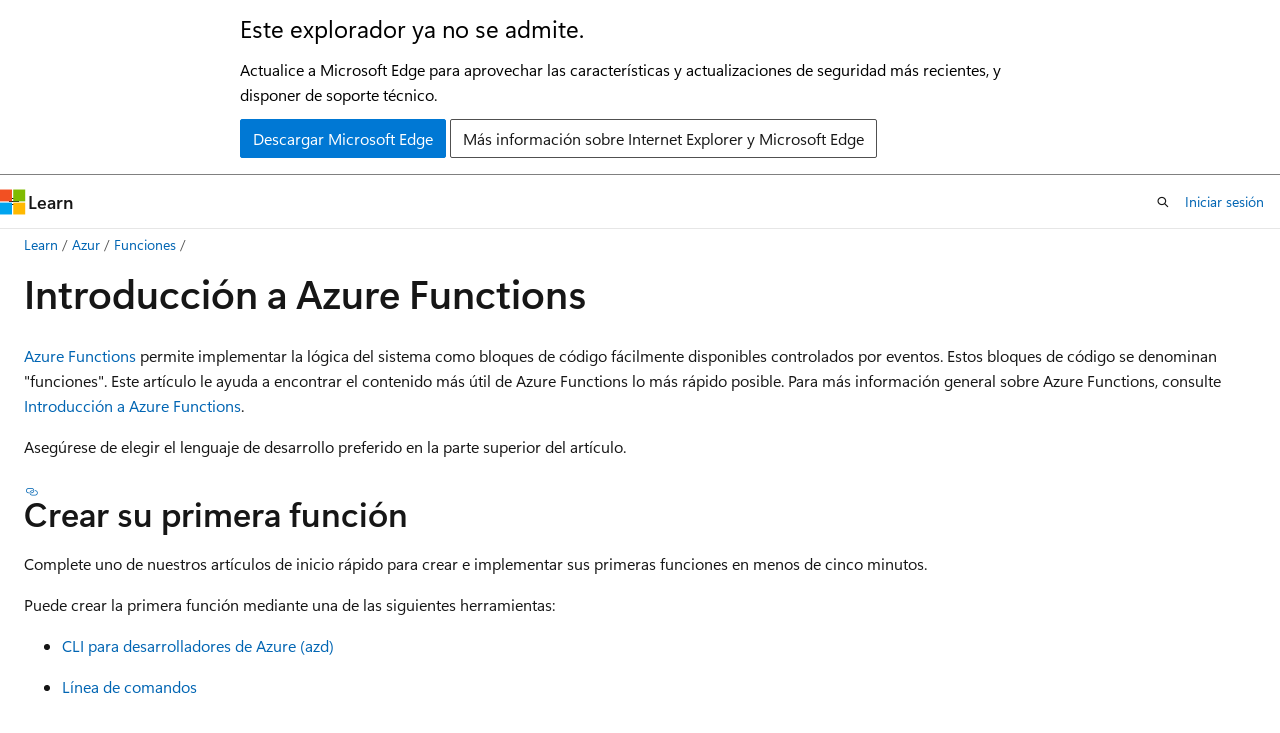

--- FILE ---
content_type: text/html
request_url: https://learn.microsoft.com/es-es/azure/azure-functions/functions-get-started?WT.mc_id=servsept_devto-blog-gllemos
body_size: 58626
content:
 <!DOCTYPE html>
		<html
			class="layout layout-holy-grail   show-table-of-contents conceptual show-breadcrumb default-focus"
			lang="es-es"
			dir="ltr"
			data-authenticated="false"
			data-auth-status-determined="false"
			data-target="docs"
			x-ms-format-detection="none"
		>
			
		<head>
			<title>Introducción a Azure Functions | Microsoft Learn</title>
			<meta charset="utf-8" />
			<meta name="viewport" content="width=device-width, initial-scale=1.0" />
			<meta name="color-scheme" content="light dark" />

			<meta name="description" content="Realice los primeros pasos para trabajar con Azure Functions." />
			<link rel="canonical" href="https://learn.microsoft.com/es-es/azure/azure-functions/functions-get-started" /> 

			<!-- Non-customizable open graph and sharing-related metadata -->
			<meta name="twitter:card" content="summary_large_image" />
			<meta name="twitter:site" content="@MicrosoftLearn" />
			<meta property="og:type" content="website" />
			<meta property="og:image:alt" content="Microsoft Learn" />
			<meta property="og:image" content="https://learn.microsoft.com/en-us/media/open-graph-image.png" />
			<!-- Page specific open graph and sharing-related metadata -->
			<meta property="og:title" content="Introducción a Azure Functions" />
			<meta property="og:url" content="https://learn.microsoft.com/es-es/azure/azure-functions/functions-get-started" />
			<meta property="og:description" content="Realice los primeros pasos para trabajar con Azure Functions." />
			<meta name="platform_id" content="31194c59-9565-b26b-53c6-d1f7dcddcd63" /> <meta name="scope" content="Azure" />
			<meta name="locale" content="es-es" />
			 <meta name="adobe-target" content="true" /> 
			<meta name="uhfHeaderId" content="azure" />

			<meta name="page_type" content="conceptual" />

			<!--page specific meta tags-->
			

			<!-- custom meta tags -->
			
		<meta name="schema" content="Conceptual" />
	
		<meta name="author" content="ggailey777" />
	
		<meta name="breadcrumb_path" content="/azure/bread/toc.json" />
	
		<meta name="depot_name" content="Azure.azure-documents" />
	
		<meta name="document_id" content="b9c9862d-97f3-33c4-fda2-704200809ea4" />
	
		<meta name="document_version_independent_id" content="c5a731e3-76f8-0b12-4bce-d9e27bdb546c" />
	
		<meta name="feedback_help_link_type" content="get-help-at-qna" />
	
		<meta name="feedback_help_link_url" content="https://learn.microsoft.com/answers/tags/87/azure-functions/" />
	
		<meta name="feedback_product_url" content="https://feedback.azure.com/d365community/forum/9df02822-f224-ec11-b6e6-000d3a4f0da0" />
	
		<meta name="feedback_system" content="Standard" />
	
		<meta name="git_commit_id" content="25562de0169debbc425220707e52758d00d53b31" />
	
		<meta name="gitcommit" content="https://github.com/MicrosoftDocs/azure-docs-pr/blob/25562de0169debbc425220707e52758d00d53b31/articles/azure-functions/functions-get-started.md" />
	
		<meta name="learn_banner_products" content="azure-functions" />
	
		<meta name="manager" content="susanpotter" />
	
		<meta name="ms.author" content="glenga" />
	
		<meta name="ms.custom" content="devx-track-extended-java, devx-track-js, devx-track-python, devx-track-ts" />
	
		<meta name="ms.date" content="2025-03-17T00:00:00Z" />
	
		<meta name="ms.service" content="azure-functions" />
	
		<meta name="ms.suite" content="office" />
	
		<meta name="ms.topic" content="overview" />
	
		<meta name="original_content_git_url" content="https://github.com/MicrosoftDocs/azure-docs-pr/blob/live/articles/azure-functions/functions-get-started.md" />
	
		<meta name="permissioned-type" content="public" />
	
		<meta name="recommendation_types" content="Training" />
	
		<meta name="recommendation_types" content="Certification" />
	
		<meta name="recommendations" content="true" />
	
		<meta name="site_name" content="Docs" />
	
		<meta name="updated_at" content="2025-10-31T06:58:00Z" />
	
		<meta name="zone_pivot_group_filename" content="zone-pivot-groups.json" />
	
		<meta name="zone_pivot_groups" content="programming-languages-set-functions-full" />
	
		<meta name="ms.translationtype" content="MT" />
	
		<meta name="ms.contentlocale" content="es-es" />
	
		<meta name="loc_version" content="2025-10-28T17:29:06.6251373Z" />
	
		<meta name="loc_source_id" content="Github-70773711#live" />
	
		<meta name="loc_file_id" content="Github-70773711.live.Azure.azure-documents.articles/azure-functions/functions-get-started.md" />
	
		<meta name="toc_rel" content="toc.json" />
	
		<meta name="word_count" content="587" />
	
		<meta name="asset_id" content="azure-functions/functions-get-started" />
	
		<meta name="item_type" content="Content" />
	
		<meta name="monikers" content="migrate" />
	
		<meta name="monikers" content="cyclecloud-8" />
	
		<meta name="monikers" content="cyclecloud-7" />
	
		<meta name="monikers" content="migrate-classic" />
	
		<meta name="previous_tlsh_hash" content="39425381430AC760B7E227C38EAAA7540DB8705477B8EDD80165F74350B9FEB56968F411DB1A64C42FF3AA97318DF746CA3BB6A04844BA04C2A5607D827510C8D5DCE6BAF0" />
	
		<meta name="github_feedback_content_git_url" content="https://github.com/MicrosoftDocs/azure-docs/blob/main/articles/azure-functions/functions-get-started.md" />
	 
		<meta name="cmProducts" content="https://authoring-docs-microsoft.poolparty.biz/devrel/540ac133-a371-4dbb-8f94-28d6cc77a70b" data-source="generated" />
	
		<meta name="spProducts" content="https://authoring-docs-microsoft.poolparty.biz/devrel/60bfc045-f127-4841-9d00-ea35495a5800" data-source="generated" />
	

			<!-- assets and js globals -->
			
			<link rel="stylesheet" href="/static/assets/0.4.03301.7415-7dd881c1/styles/site-ltr.css" />
			
			<link rel="preconnect" href="//mscom.demdex.net" crossorigin />
						<link rel="dns-prefetch" href="//target.microsoft.com" />
						<link rel="dns-prefetch" href="//microsoftmscompoc.tt.omtrdc.net" />
						<link
							rel="preload"
							as="script"
							href="/static/third-party/adobe-target/at-js/2.9.0/at.js"
							integrity="sha384-l4AKhsU8cUWSht4SaJU5JWcHEWh1m4UTqL08s6b/hqBLAeIDxTNl+AMSxTLx6YMI"
							crossorigin="anonymous"
							id="adobe-target-script"
							type="application/javascript"
						/>
			<script src="https://wcpstatic.microsoft.com/mscc/lib/v2/wcp-consent.js"></script>
			<script src="https://js.monitor.azure.com/scripts/c/ms.jsll-4.min.js"></script>
			<script src="/_themes/docs.theme/master/es-es/_themes/global/deprecation.js"></script>

			<!-- msdocs global object -->
			<script id="msdocs-script">
		var msDocs = {
  "environment": {
    "accessLevel": "online",
    "azurePortalHostname": "portal.azure.com",
    "reviewFeatures": false,
    "supportLevel": "production",
    "systemContent": true,
    "siteName": "learn",
    "legacyHosting": false
  },
  "data": {
    "contentLocale": "es-es",
    "contentDir": "ltr",
    "userLocale": "es-es",
    "userDir": "ltr",
    "pageTemplate": "Conceptual",
    "brand": "azure",
    "context": {},
    "standardFeedback": true,
    "showFeedbackReport": false,
    "feedbackHelpLinkType": "get-help-at-qna",
    "feedbackHelpLinkUrl": "https://learn.microsoft.com/answers/tags/87/azure-functions/",
    "feedbackSystem": "Standard",
    "feedbackGitHubRepo": "MicrosoftDocs/azure-docs",
    "feedbackProductUrl": "https://feedback.azure.com/d365community/forum/9df02822-f224-ec11-b6e6-000d3a4f0da0",
    "extendBreadcrumb": false,
    "isEditDisplayable": false,
    "isPrivateUnauthorized": false,
    "hideViewSource": false,
    "isPermissioned": false,
    "hasRecommendations": true,
    "contributors": [
      {
        "name": "ggailey777",
        "url": "https://github.com/ggailey777"
      },
      {
        "name": "larohra",
        "url": "https://github.com/larohra"
      },
      {
        "name": "dbradish-microsoft",
        "url": "https://github.com/dbradish-microsoft"
      },
      {
        "name": "rwestMSFT",
        "url": "https://github.com/rwestMSFT"
      },
      {
        "name": "Maggiemouse1",
        "url": "https://github.com/Maggiemouse1"
      },
      {
        "name": "edburns",
        "url": "https://github.com/edburns"
      },
      {
        "name": "anthonychu",
        "url": "https://github.com/anthonychu"
      },
      {
        "name": "crazychenz",
        "url": "https://github.com/crazychenz"
      },
      {
        "name": "craigshoemaker",
        "url": "https://github.com/craigshoemaker"
      },
      {
        "name": "JayaChatterjee-MSFT",
        "url": "https://github.com/JayaChatterjee-MSFT"
      },
      {
        "name": "DCtheGeek",
        "url": "https://github.com/DCtheGeek"
      }
    ]
  },
  "functions": {}
};;
	</script>

			<!-- base scripts, msdocs global should be before this -->
			<script src="/static/assets/0.4.03301.7415-7dd881c1/scripts/es-es/index-docs.js"></script>
			

			<!-- json-ld -->
			
		</head>
	
			<body
				id="body"
				data-bi-name="body"
				class="layout-body "
				lang="es-es"
				dir="ltr"
			>
				<header class="layout-body-header">
		<div class="header-holder has-default-focus">
			
		<a
			href="#main"
			
			style="z-index: 1070"
			class="outline-color-text visually-hidden-until-focused position-fixed inner-focus focus-visible top-0 left-0 right-0 padding-xs text-align-center background-color-body"
			
		>
			Ir al contenido principal
		</a>
	
		<a
			href="#"
			data-skip-to-ask-learn
			style="z-index: 1070"
			class="outline-color-text visually-hidden-until-focused position-fixed inner-focus focus-visible top-0 left-0 right-0 padding-xs text-align-center background-color-body"
			hidden
		>
			Omisión de la experiencia de chat de Ask Learn
		</a>
	

			<div hidden id="cookie-consent-holder" data-test-id="cookie-consent-container"></div>
			<!-- Unsupported browser warning -->
			<div
				id="unsupported-browser"
				style="background-color: white; color: black; padding: 16px; border-bottom: 1px solid grey;"
				hidden
			>
				<div style="max-width: 800px; margin: 0 auto;">
					<p style="font-size: 24px">Este explorador ya no se admite.</p>
					<p style="font-size: 16px; margin-top: 16px;">
						Actualice a Microsoft Edge para aprovechar las características y actualizaciones de seguridad más recientes, y disponer de soporte técnico.
					</p>
					<div style="margin-top: 12px;">
						<a
							href="https://go.microsoft.com/fwlink/p/?LinkID=2092881 "
							style="background-color: #0078d4; border: 1px solid #0078d4; color: white; padding: 6px 12px; border-radius: 2px; display: inline-block;"
						>
							Descargar Microsoft Edge
						</a>
						<a
							href="https://learn.microsoft.com/en-us/lifecycle/faq/internet-explorer-microsoft-edge"
							style="background-color: white; padding: 6px 12px; border: 1px solid #505050; color: #171717; border-radius: 2px; display: inline-block;"
						>
							Más información sobre Internet Explorer y Microsoft Edge
						</a>
					</div>
				</div>
			</div>
			<!-- site header -->
			<header
				id="ms--site-header"
				data-test-id="site-header-wrapper"
				role="banner"
				itemscope="itemscope"
				itemtype="http://schema.org/Organization"
			>
				<div
					id="ms--mobile-nav"
					class="site-header display-none-tablet padding-inline-none gap-none"
					data-bi-name="mobile-header"
					data-test-id="mobile-header"
				></div>
				<div
					id="ms--primary-nav"
					class="site-header display-none display-flex-tablet"
					data-bi-name="L1-header"
					data-test-id="primary-header"
				></div>
				<div
					id="ms--secondary-nav"
					class="site-header display-none display-flex-tablet"
					data-bi-name="L2-header"
					data-test-id="secondary-header"
					
				></div>
			</header>
			
		<!-- banner -->
		<div data-banner>
			<div id="disclaimer-holder"></div>
			
		</div>
		<!-- banner end -->
	
		</div>
	</header>
				 <section
					id="layout-body-menu"
					class="layout-body-menu display-flex"
					data-bi-name="menu"
			  >
					
		<div
			id="left-container"
			class="left-container display-none display-block-tablet padding-inline-sm padding-bottom-sm width-full"
			data-toc-container="true"
		>
			<!-- Regular TOC content (default) -->
			<div id="ms--toc-content" class="height-full">
				<nav
					id="affixed-left-container"
					class="margin-top-sm-tablet position-sticky display-flex flex-direction-column"
					aria-label="Principal"
					data-bi-name="left-toc"
					role="navigation"
				></nav>
			</div>
			<!-- Collapsible TOC content (hidden by default) -->
			<div id="ms--toc-content-collapsible" class="height-full" hidden>
				<nav
					id="affixed-left-container"
					class="margin-top-sm-tablet position-sticky display-flex flex-direction-column"
					aria-label="Principal"
					data-bi-name="left-toc"
					role="navigation"
				>
					<div
						id="ms--collapsible-toc-header"
						class="display-flex justify-content-flex-end margin-bottom-xxs"
					>
						<button
							type="button"
							class="button button-clear inner-focus"
							data-collapsible-toc-toggle
							aria-expanded="true"
							aria-controls="ms--collapsible-toc-content"
							aria-label="Tabla de contenido"
						>
							<span class="icon font-size-h4" aria-hidden="true">
								<span class="docon docon-panel-left-contract"></span>
							</span>
						</button>
					</div>
				</nav>
			</div>
		</div>
	
			  </section>

				<main
					id="main"
					role="main"
					class="layout-body-main "
					data-bi-name="content"
					lang="es-es"
					dir="ltr"
				>
					
			<div
		id="ms--content-header"
		class="content-header default-focus border-bottom-none"
		data-bi-name="content-header"
	>
		<div class="content-header-controls margin-xxs margin-inline-sm-tablet">
			<button
				type="button"
				class="contents-button button button-sm margin-right-xxs"
				data-bi-name="contents-expand"
				aria-haspopup="true"
				data-contents-button
			>
				<span class="icon" aria-hidden="true"><span class="docon docon-menu"></span></span>
				<span class="contents-expand-title"> Tabla de contenido </span>
			</button>
			<button
				type="button"
				class="ap-collapse-behavior ap-expanded button button-sm"
				data-bi-name="ap-collapse"
				aria-controls="action-panel"
			>
				<span class="icon" aria-hidden="true"><span class="docon docon-exit-mode"></span></span>
				<span>Salir del modo de editor</span>
			</button>
		</div>
	</div>
			<div data-main-column class="padding-sm padding-top-none padding-top-sm-tablet">
				<div>
					
		<div id="article-header" class="background-color-body margin-bottom-xs display-none-print">
			<div class="display-flex align-items-center justify-content-space-between">
				
		<details
			id="article-header-breadcrumbs-overflow-popover"
			class="popover"
			data-for="article-header-breadcrumbs"
		>
			<summary
				class="button button-clear button-primary button-sm inner-focus"
				aria-label="Todas las rutas de navegación"
			>
				<span class="icon">
					<span class="docon docon-more"></span>
				</span>
			</summary>
			<div id="article-header-breadcrumbs-overflow" class="popover-content padding-none"></div>
		</details>

		<bread-crumbs
			id="article-header-breadcrumbs"
			role="group"
			aria-label="Rutas de navegación"
			data-test-id="article-header-breadcrumbs"
			class="overflow-hidden flex-grow-1 margin-right-sm margin-right-md-tablet margin-right-lg-desktop margin-left-negative-xxs padding-left-xxs"
		></bread-crumbs>
	 
		<div
			id="article-header-page-actions"
			class="opacity-none margin-left-auto display-flex flex-wrap-no-wrap align-items-stretch"
		>
			
		<button
			class="button button-sm border-none inner-focus display-none-tablet flex-shrink-0 "
			data-bi-name="ask-learn-assistant-entry"
			data-test-id="ask-learn-assistant-modal-entry-mobile"
			data-ask-learn-modal-entry
			
			type="button"
			style="min-width: max-content;"
			aria-expanded="false"
			aria-label="Preguntar a Learn"
			hidden
		>
			<span class="icon font-size-lg" aria-hidden="true">
				<span class="docon docon-chat-sparkle-fill gradient-ask-learn-logo"></span>
			</span>
		</button>
		<button
			class="button button-sm display-none display-inline-flex-tablet display-none-desktop flex-shrink-0 margin-right-xxs border-color-ask-learn "
			data-bi-name="ask-learn-assistant-entry"
			
			data-test-id="ask-learn-assistant-modal-entry-tablet"
			data-ask-learn-modal-entry
			type="button"
			style="min-width: max-content;"
			aria-expanded="false"
			hidden
		>
			<span class="icon font-size-lg" aria-hidden="true">
				<span class="docon docon-chat-sparkle-fill gradient-ask-learn-logo"></span>
			</span>
			<span>Preguntar a Learn</span>
		</button>
		<button
			class="button button-sm display-none flex-shrink-0 display-inline-flex-desktop margin-right-xxs border-color-ask-learn "
			data-bi-name="ask-learn-assistant-entry"
			
			data-test-id="ask-learn-assistant-flyout-entry"
			data-ask-learn-flyout-entry
			data-flyout-button="toggle"
			type="button"
			style="min-width: max-content;"
			aria-expanded="false"
			aria-controls="ask-learn-flyout"
			hidden
		>
			<span class="icon font-size-lg" aria-hidden="true">
				<span class="docon docon-chat-sparkle-fill gradient-ask-learn-logo"></span>
			</span>
			<span>Preguntar a Learn</span>
		</button>
	 
		<button
			type="button"
			id="ms--focus-mode-button"
			data-focus-mode
			data-bi-name="focus-mode-entry"
			class="button button-sm flex-shrink-0 margin-right-xxs display-none display-inline-flex-desktop"
		>
			<span class="icon font-size-lg" aria-hidden="true">
				<span class="docon docon-glasses"></span>
			</span>
			<span>Modo de enfoque</span>
		</button>
	 

			<details class="popover popover-right" id="article-header-page-actions-overflow">
				<summary
					class="justify-content-flex-start button button-clear button-sm button-primary inner-focus"
					aria-label="Más acciones"
					title="Más acciones"
				>
					<span class="icon" aria-hidden="true">
						<span class="docon docon-more-vertical"></span>
					</span>
				</summary>
				<div class="popover-content">
					
		<button
			data-page-action-item="overflow-mobile"
			type="button"
			class="button-block button-sm inner-focus button button-clear display-none-tablet justify-content-flex-start text-align-left"
			data-bi-name="contents-expand"
			data-contents-button
			data-popover-close
		>
			<span class="icon">
				<span class="docon docon-editor-list-bullet" aria-hidden="true"></span>
			</span>
			<span class="contents-expand-title">Tabla de contenido</span>
		</button>
	 
		<a
			id="lang-link-overflow"
			class="button-sm inner-focus button button-clear button-block justify-content-flex-start text-align-left"
			data-bi-name="language-toggle"
			data-page-action-item="overflow-all"
			data-check-hidden="true"
			data-read-in-link
			href="#"
			hidden
		>
			<span class="icon" aria-hidden="true" data-read-in-link-icon>
				<span class="docon docon-locale-globe"></span>
			</span>
			<span data-read-in-link-text>Leer en inglés</span>
		</a>
	 
		<button
			type="button"
			class="collection button button-clear button-sm button-block justify-content-flex-start text-align-left inner-focus"
			data-list-type="collection"
			data-bi-name="collection"
			data-page-action-item="overflow-all"
			data-check-hidden="true"
			data-popover-close
		>
			<span class="icon" aria-hidden="true">
				<span class="docon docon-circle-addition"></span>
			</span>
			<span class="collection-status">Agregar</span>
		</button>
	
					
		<button
			type="button"
			class="collection button button-block button-clear button-sm justify-content-flex-start text-align-left inner-focus"
			data-list-type="plan"
			data-bi-name="plan"
			data-page-action-item="overflow-all"
			data-check-hidden="true"
			data-popover-close
			hidden
		>
			<span class="icon" aria-hidden="true">
				<span class="docon docon-circle-addition"></span>
			</span>
			<span class="plan-status">Agregar al plan</span>
		</button>
	  
					
		<hr class="margin-block-xxs" />
		<h4 class="font-size-sm padding-left-xxs">Compartir a través de</h4>
		
					<a
						class="button button-clear button-sm inner-focus button-block justify-content-flex-start text-align-left text-decoration-none share-facebook"
						data-bi-name="facebook"
						data-page-action-item="overflow-all"
						href="#"
					>
						<span class="icon color-primary" aria-hidden="true">
							<span class="docon docon-facebook-share"></span>
						</span>
						<span>Facebook</span>
					</a>

					<a
						href="#"
						class="button button-clear button-sm inner-focus button-block justify-content-flex-start text-align-left text-decoration-none share-twitter"
						data-bi-name="twitter"
						data-page-action-item="overflow-all"
					>
						<span class="icon color-text" aria-hidden="true">
							<span class="docon docon-xlogo-share"></span>
						</span>
						<span>x.com</span>
					</a>

					<a
						href="#"
						class="button button-clear button-sm inner-focus button-block justify-content-flex-start text-align-left text-decoration-none share-linkedin"
						data-bi-name="linkedin"
						data-page-action-item="overflow-all"
					>
						<span class="icon color-primary" aria-hidden="true">
							<span class="docon docon-linked-in-logo"></span>
						</span>
						<span>LinkedIn</span>
					</a>
					<a
						href="#"
						class="button button-clear button-sm inner-focus button-block justify-content-flex-start text-align-left text-decoration-none share-email"
						data-bi-name="email"
						data-page-action-item="overflow-all"
					>
						<span class="icon color-primary" aria-hidden="true">
							<span class="docon docon-mail-message"></span>
						</span>
						<span>Correo electrónico</span>
					</a>
			  
	 
		<hr class="margin-block-xxs" />
		<button
			class="button button-block button-clear button-sm justify-content-flex-start text-align-left inner-focus"
			type="button"
			data-bi-name="print"
			data-page-action-item="overflow-all"
			data-popover-close
			data-print-page
			data-check-hidden="true"
		>
			<span class="icon color-primary" aria-hidden="true">
				<span class="docon docon-print"></span>
			</span>
			<span>Imprimir</span>
		</button>
	
				</div>
			</details>
		</div>
	
			</div>
		</div>
	  
		<!-- privateUnauthorizedTemplate is hidden by default -->
		<div unauthorized-private-section data-bi-name="permission-content-unauthorized-private" hidden>
			<hr class="hr margin-top-xs margin-bottom-sm" />
			<div class="notification notification-info">
				<div class="notification-content">
					<p class="margin-top-none notification-title">
						<span class="icon">
							<span class="docon docon-exclamation-circle-solid" aria-hidden="true"></span>
						</span>
						<span>Nota:</span>
					</p>
					<p class="margin-top-none authentication-determined not-authenticated">
						El acceso a esta página requiere autorización. Puede intentar <a class="docs-sign-in" href="#" data-bi-name="permission-content-sign-in">iniciar sesión</a> o <a  class="docs-change-directory" data-bi-name="permisson-content-change-directory">cambiar directorios</a>.
					</p>
					<p class="margin-top-none authentication-determined authenticated">
						El acceso a esta página requiere autorización. Puede intentar <a class="docs-change-directory" data-bi-name="permisson-content-change-directory">cambiar los directorios</a>.
					</p>
				</div>
			</div>
		</div>
	
					<div class="content"><h1 id="getting-started-with-azure-functions">Introducción a Azure Functions</h1></div>
					
		<div
			id="article-metadata"
			data-bi-name="article-metadata"
			data-test-id="article-metadata"
			class="page-metadata-container display-flex gap-xxs justify-content-space-between align-items-center flex-wrap-wrap"
		>
			 
				<div
					id="user-feedback"
					class="margin-block-xxs display-none display-none-print"
					hidden
					data-hide-on-archived
				>
					
		<button
			id="user-feedback-button"
			data-test-id="conceptual-feedback-button"
			class="button button-sm button-clear button-primary display-none"
			type="button"
			data-bi-name="user-feedback-button"
			data-user-feedback-button
			hidden
		>
			<span class="icon" aria-hidden="true">
				<span class="docon docon-like"></span>
			</span>
			<span>Comentarios</span>
		</button>
	
				</div>
		  
		</div>
	 
		<div data-id="ai-summary" hidden>
			<div id="ms--ai-summary-cta" class="margin-top-xs display-flex align-items-center">
				<span class="icon" aria-hidden="true">
					<span class="docon docon-sparkle-fill gradient-text-vivid"></span>
				</span>
				<button
					id="ms--ai-summary"
					type="button"
					class="tag tag-sm tag-suggestion margin-left-xxs"
					data-test-id="ai-summary-cta"
					data-bi-name="ai-summary-cta"
					data-an="ai-summary"
				>
					<span class="ai-summary-cta-text">
						Resumir este artículo para mí
					</span>
				</button>
			</div>
			<!-- Slot where the client will render the summary card after the user clicks the CTA -->
			<div id="ms--ai-summary-header" class="margin-top-xs"></div>
		</div>
	 
		<nav
			id="center-doc-outline"
			class="doc-outline is-hidden-desktop display-none-print margin-bottom-sm"
			data-bi-name="intopic toc"
			aria-label="En este artículo"
		>
			<h2 id="ms--in-this-article" class="title is-6 margin-block-xs">
				En este artículo
			</h2>
		</nav>
	
					<div class="content"><p>
              <a href="functions-overview" data-linktype="relative-path">Azure&nbsp;Functions</a> permite implementar la lógica del sistema como bloques de código fácilmente disponibles controlados por eventos. Estos bloques de código se denominan "funciones". Este artículo le ayuda a encontrar el contenido más útil de Azure&nbsp;Functions lo más rápido posible. Para más información general sobre Azure&nbsp;Functions, consulte <a href="functions-overview" data-linktype="relative-path">Introducción a Azure&nbsp;Functions</a>.</p>
<p>Asegúrese de elegir el lenguaje de desarrollo preferido en la parte superior del artículo.</p>
<h2 id="create-your-first-function">Crear su primera función</h2>
<p>Complete uno de nuestros artículos de inicio rápido para crear e implementar sus primeras funciones en menos de cinco minutos.</p>
<p>Puede crear la primera función mediante una de las siguientes herramientas:</p>
<ul>
<li><p>
              <a href="create-first-function-azure-developer-cli" data-linktype="relative-path">CLI para desarrolladores de Azure (azd)</a></p>
</li>
<li><p>
              <a href="how-to-create-function-azure-cli" data-linktype="relative-path">Línea de comandos</a></p>
</li>
<li><p>
              <a href="how-to-create-function-vs-code" data-linktype="relative-path">Visual Studio Code</a></p>
</li>
</ul>
<div class="zone has-pivot" data-pivot="programming-language-csharp">
<ul>
<li>
              <a href="functions-create-your-first-function-visual-studio" data-linktype="relative-path">Visual Studio</a></li>
</ul>
</div>
<div class="zone has-pivot" data-pivot="programming-language-java">
<ul>
<li><p>
              <a href="functions-create-maven-eclipse" data-linktype="relative-path">Eclipse</a></p>
</li>
<li><p>
              <a href="functions-create-first-java-gradle" data-linktype="relative-path">Gradle</a></p>
</li>
<li><p>
              <a href="functions-create-maven-intellij" data-linktype="relative-path">IntelliJ IDEA</a></p>
</li>
<li><p>
              <a href="functions-create-first-quarkus" data-linktype="relative-path">Quarkus</a></p>
</li>
<li><p>
              <a href="/es-es/azure/developer/java/spring-framework/getting-started-with-spring-cloud-function-in-azure?toc=/azure/azure-functions/toc.json" data-linktype="absolute-path">Spring Cloud</a></p>
</li>
</ul>
</div>
<div class="zone has-pivot" data-pivot="programming-language-other">
<p>Además de los lenguajes de programación admitidos de forma nativa, puede usar <a href="functions-custom-handlers" data-linktype="relative-path">controladores personalizados</a> para crear funciones en cualquier lenguaje que admita primitivos HTTP. En el artículo <a href="create-first-function-vs-code-other" data-linktype="relative-path">Creación de una función de Go o Rust en Azure con Visual Studio Code</a>, se muestra cómo usar controladores personalizados para escribir el código de función en Rust o Go.</p>
</div>
<div class="zone has-pivot" data-pivot="programming-language-csharp programming-language-java programming-language-javascript programming-language-powershell programming-language-python programming-language-typescript">
<h2 id="review-end-to-end-samples">Revisión de ejemplos de un extremo a otro</h2>
<p>Estos sitios le permiten examinar los proyectos y ejemplos de referencia de las funciones de existentes en el idioma que quiera:</p>
</div>
<div class="zone has-pivot" data-pivot="programming-language-csharp">
<ul>
<li>
              <a href="https://azure.github.io/awesome-azd/?tags=functions&amp;tags=dotnetCsharp" data-linktype="external">Biblioteca de plantillas de azd geniales</a></li>
<li>
              <a href="https://github.com/search?q=topic%3Aazure-functions+org%3AAzure-Samples+fork%3Atrue+language%3AC%23&amp;type=repositories&amp;l=C%23" data-linktype="external">Ejemplos de Azure Functions en Github</a></li>
<li>
              <a href="/es-es/samples/browse/?expanded=azure&amp;languages=csharp&amp;products=azure-functions" data-linktype="absolute-path">Explorador de ejemplos de Azure</a></li>
</ul>
</div>
<div class="zone has-pivot" data-pivot="programming-language-java">
<ul>
<li>
              <a href="https://azure.github.io/awesome-azd/?tags=functions&amp;tags=java" data-linktype="external">Biblioteca de plantillas de azd geniales</a></li>
<li>
              <a href="https://github.com/search?q=topic%3Aazure-functions+org%3AAzure-Samples+fork%3Atrue+language%3AJava&amp;type=repositories&amp;l=Java" data-linktype="external">Ejemplos de Azure Functions en Github</a></li>
<li>
              <a href="/es-es/samples/browse/?expanded=azure&amp;languages=java&amp;products=azure-functions" data-linktype="absolute-path">Explorador de ejemplos de Azure</a></li>
</ul>
</div>
<div class="zone has-pivot" data-pivot="programming-language-javascript">
<ul>
<li>
              <a href="https://azure.github.io/awesome-azd/?tags=functions&amp;tags=javascript" data-linktype="external">Biblioteca de plantillas de azd geniales</a></li>
<li>
              <a href="https://github.com/search?q=topic%3Aazure-functions+org%3AAzure-Samples+fork%3Atrue+language%3AJavaScript&amp;type=repositories" data-linktype="external">Ejemplos de Azure Functions en Github</a></li>
<li>
              <a href="/es-es/samples/browse/?expanded=azure&amp;languages=javascript&amp;products=azure-functions" data-linktype="absolute-path">Explorador de ejemplos de Azure</a></li>
</ul>
</div>
<div class="zone has-pivot" data-pivot="programming-language-typescript">
<ul>
<li>
              <a href="https://azure.github.io/awesome-azd/?tags=functions&amp;tags=typescript" data-linktype="external">Biblioteca de plantillas de azd geniales</a></li>
<li>
              <a href="https://github.com/search?q=topic%3Aazure-functions+org%3AAzure-Samples+fork%3Atrue+language%3ATypeScript+&amp;type=repositories" data-linktype="external">Ejemplos de Azure Functions en Github</a></li>
<li>
              <a href="/es-es/samples/browse/?expanded=azure&amp;languages=typescript&amp;products=azure-functions" data-linktype="absolute-path">Explorador de ejemplos de Azure</a></li>
</ul>
</div>
<div class="zone has-pivot" data-pivot="programming-language-powershell">
<ul>
<li>
              <a href="https://azure.github.io/awesome-azd/?tags=functions&amp;tags=powershell" data-linktype="external">Biblioteca de plantillas de azd geniales</a></li>
<li>
              <a href="https://github.com/search?q=topic%3Aazure-functions+org%3AAzure-Samples+fork%3Atrue+language%3APowerShell&amp;type=repositories" data-linktype="external">Ejemplos de Azure Functions en Github</a></li>
<li>
              <a href="/es-es/samples/browse/?expanded=azure&amp;languages=powershell&amp;products=azure-functions" data-linktype="absolute-path">Explorador de ejemplos de Azure</a></li>
</ul>
</div>
<div class="zone has-pivot" data-pivot="programming-language-python">
<ul>
<li>
              <a href="https://azure.github.io/awesome-azd/?tags=functions&amp;tags=python" data-linktype="external">Biblioteca de plantillas de azd geniales</a></li>
<li>
              <a href="https://github.com/search?q=topic%3Aazure-functions+org%3AAzure-Samples+fork%3Atrue+language%3APython+&amp;type=repositories" data-linktype="external">Ejemplos de Azure Functions en Github</a></li>
<li>
              <a href="/es-es/samples/browse/?expanded=azure&amp;languages=python&amp;products=azure-functions" data-linktype="absolute-path">Explorador de ejemplos de Azure</a></li>
</ul>
</div>
<h2 id="scenarios">Escenarios</h2>
<p>Aunque Functions proporciona recursos de proceso para ejecutar el código en cualquier topología basada en Azure, estas son algunas ideas de escenario que le ayudarán a empezar:</p>
<ul>
<li>
              <a href="functions-scenarios#process-file-uploads" data-linktype="relative-path">Procesar cargas de archivos</a></li>
<li>
              <a href="functions-scenarios#real-time-stream-and-event-processing" data-linktype="relative-path">Procesamiento de eventos y flujos en tiempo real</a></li>
<li>
              <a href="functions-scenarios#machine-learning-and-ai" data-linktype="relative-path">Aprendizaje automático e inteligencia artificial</a></li>
<li>
              <a href="functions-scenarios#run-scheduled-tasks" data-linktype="relative-path">Ejecución de tareas programadas</a></li>
<li>
              <a href="functions-scenarios#build-a-scalable-web-api" data-linktype="relative-path">Compilar una API web escalable</a></li>
<li>
              <a href="functions-scenarios#build-a-serverless-workflow" data-linktype="relative-path">Compilar un flujo de trabajo sin servidor</a></li>
<li>
              <a href="functions-scenarios#respond-to-database-changes" data-linktype="relative-path">Responder a cambios en una base de datos</a></li>
<li>
              <a href="functions-scenarios#create-reliable-message-systems" data-linktype="relative-path">Crear sistema de mensajes confiables</a></li>
</ul>
<h2 id="explore-an-interactive-tutorial">Explorar un tutorial interactivo</h2>
<p>Complete uno de los siguientes módulos de entrenamiento interactivos para obtener más información sobre Functions:</p>
<ul>
<li>
              <a href="/es-es/training/modules/serverless-fundamentals/" data-linktype="absolute-path">Elección de la mejor tecnología sin servidor de Azure para su escenario empresarial</a></li>
<li>
              <a href="/es-es/training/modules/azure-well-architected-performance-efficiency/" data-linktype="absolute-path">Marco de buena arquitectura: eficacia del rendimiento</a></li>
<li>
              <a href="/es-es/training/modules/execute-azure-function-with-triggers/" data-linktype="absolute-path">Ejecución de una función de Azure con desencadenadores</a></li>
</ul>
<p>Para obtener más información, consulte la <a href="/es-es/training/browse/?expanded=azure&amp;products=azure-functions" data-linktype="absolute-path">lista completa de tutoriales interactivos</a>.</p>
<h2 id="related-content">Contenido relacionado</h2>
<div class="zone has-pivot" data-pivot="programming-language-csharp">
<p>Para más información sobre el desarrollo de funciones, consulte uno de estos artículos de referencia de C#:</p>
<ul>
<li>
              <a href="functions-dotnet-class-library" data-linktype="relative-path">Funciones de biblioteca de clases de C# en proceso</a></li>
<li>
              <a href="dotnet-isolated-process-guide" data-linktype="relative-path">Funciones de biblioteca de clases de C# del proceso de trabajo aislado</a></li>
</ul>
</div>
<div class="zone has-pivot" data-pivot="programming-language-java">
<p>Para más información sobre el desarrollo de funciones, revise el artículo <a href="functions-reference-java" data-linktype="relative-path">Referencia del lenguaje de Java</a>.</p>
</div>
<div class="zone has-pivot" data-pivot="programming-language-javascript programming-language-typescript">
<p>Para más información sobre el desarrollo de funciones, revise el artículo <a href="functions-reference-node" data-linktype="relative-path">Referencia del lenguaje de Node.js</a>.</p>
</div>
<div class="zone has-pivot" data-pivot="programming-language-powershell">
<p>Para más información sobre el desarrollo de funciones, revise el artículo <a href="functions-reference-powershell" data-linktype="relative-path">Referencia del lenguaje de PowerShell</a>.</p>
</div>
<div class="zone has-pivot" data-pivot="programming-language-python">
<p>Para más información sobre el desarrollo de funciones, revise el artículo <a href="functions-reference-python" data-linktype="relative-path">Referencia del lenguaje de Python</a>.</p>
</div>
<div class="zone has-pivot" data-pivot="programming-language-other">
<p>Para más información sobre el desarrollo de funciones con Rust, Go y otros lenguajes, consulte la documentación de <a href="functions-custom-handlers" data-linktype="relative-path">controladores personalizados</a>.</p>
</div>
<p>Es posible que también le interesen estos artículos:</p>
<ul>
<li>
              <a href="functions-deployment-technologies" data-linktype="relative-path">Implementación de Azure&nbsp;Functions</a></li>
<li>
              <a href="functions-monitoring" data-linktype="relative-path">Supervisión de Azure Functions</a></li>
<li>
              <a href="functions-best-practices" data-linktype="relative-path">Rendimiento y confiabilidad</a></li>
<li>
              <a href="security-concepts" data-linktype="relative-path">Protección de Azure Functions</a></li>
<li>
              <a href="durable/durable-functions-overview" data-linktype="relative-path">Durable Functions</a></li>
</ul>
</div>
					
		<div
			id="ms--inline-notifications"
			class="margin-block-xs"
			data-bi-name="inline-notification"
		></div>
	 
		<div
			id="assertive-live-region"
			role="alert"
			aria-live="assertive"
			class="visually-hidden"
			aria-relevant="additions"
			aria-atomic="true"
		></div>
		<div
			id="polite-live-region"
			role="status"
			aria-live="polite"
			class="visually-hidden"
			aria-relevant="additions"
			aria-atomic="true"
		></div>
	
					
		<!-- feedback section -->
		<section
			id="site-user-feedback-footer"
			class="font-size-sm margin-top-md display-none-print display-none-desktop"
			data-test-id="site-user-feedback-footer"
			data-bi-name="site-feedback-section"
		>
			<hr class="hr" />
			<h2 id="ms--feedback" class="title is-3">Comentarios</h2>
			<div class="display-flex flex-wrap-wrap align-items-center">
				<p class="font-weight-semibold margin-xxs margin-left-none">
					¿Le ha resultado útil esta página?
				</p>
				<div class="buttons">
					<button
						class="thumb-rating-button like button button-primary button-sm"
						data-test-id="footer-rating-yes"
						data-binary-rating-response="rating-yes"
						type="button"
						title="Este artículo es útil"
						data-bi-name="button-rating-yes"
						aria-pressed="false"
					>
						<span class="icon" aria-hidden="true">
							<span class="docon docon-like"></span>
						</span>
						<span>Sí</span>
					</button>
					<button
						class="thumb-rating-button dislike button button-primary button-sm"
						id="standard-rating-no-button"
						hidden
						data-test-id="footer-rating-no"
						data-binary-rating-response="rating-no"
						type="button"
						title="Este artículo no es útil"
						data-bi-name="button-rating-no"
						aria-pressed="false"
					>
						<span class="icon" aria-hidden="true">
							<span class="docon docon-dislike"></span>
						</span>
						<span>No</span>
					</button>
					<details
						class="popover popover-top"
						id="mobile-help-popover"
						data-test-id="footer-feedback-popover"
					>
						<summary
							class="thumb-rating-button dislike button button-primary button-sm"
							data-test-id="details-footer-rating-no"
							data-binary-rating-response="rating-no"
							title="Este artículo no es útil"
							data-bi-name="button-rating-no"
							aria-pressed="false"
							data-bi-an="feedback-unhelpful-popover"
						>
							<span class="icon" aria-hidden="true">
								<span class="docon docon-dislike"></span>
							</span>
							<span>No</span>
						</summary>
						<div
							class="popover-content width-200 width-300-tablet"
							role="dialog"
							aria-labelledby="popover-heading"
							aria-describedby="popover-description"
						>
							<p id="popover-heading" class="font-size-lg margin-bottom-xxs font-weight-semibold">
								¿Necesita ayuda con este tema?
							</p>
							<p id="popover-description" class="font-size-sm margin-bottom-xs">
								¿Desea intentar usar Ask Learn para aclarar o guiarle a través de este tema?
							</p>
							
		<div class="buttons flex-direction-row flex-wrap justify-content-center gap-xxs">
			<div>
		<button
			class="button button-sm border inner-focus display-none margin-right-xxs"
			data-bi-name="ask-learn-assistant-entry-troubleshoot"
			data-test-id="ask-learn-assistant-modal-entry-mobile-feedback"
			data-ask-learn-modal-entry-feedback
			data-bi-an=feedback-unhelpful-popover
			type="button"
			style="min-width: max-content;"
			aria-expanded="false"
			aria-label="Preguntar a Learn"
			hidden
		>
			<span class="icon font-size-lg" aria-hidden="true">
				<span class="docon docon-chat-sparkle-fill gradient-ask-learn-logo"></span>
			</span>
		</button>
		<button
			class="button button-sm display-inline-flex display-none-desktop flex-shrink-0 margin-right-xxs border-color-ask-learn margin-right-xxs"
			data-bi-name="ask-learn-assistant-entry-troubleshoot"
			data-bi-an=feedback-unhelpful-popover
			data-test-id="ask-learn-assistant-modal-entry-tablet-feedback"
			data-ask-learn-modal-entry-feedback
			type="button"
			style="min-width: max-content;"
			aria-expanded="false"
			hidden
		>
			<span class="icon font-size-lg" aria-hidden="true">
				<span class="docon docon-chat-sparkle-fill gradient-ask-learn-logo"></span>
			</span>
			<span>Preguntar a Learn</span>
		</button>
		<button
			class="button button-sm display-none flex-shrink-0 display-inline-flex-desktop margin-right-xxs border-color-ask-learn margin-right-xxs"
			data-bi-name="ask-learn-assistant-entry-troubleshoot"
			data-bi-an=feedback-unhelpful-popover
			data-test-id="ask-learn-assistant-flyout-entry-feedback"
			data-ask-learn-flyout-entry-show-only
			data-flyout-button="toggle"
			type="button"
			style="min-width: max-content;"
			aria-expanded="false"
			aria-controls="ask-learn-flyout"
			hidden
		>
			<span class="icon font-size-lg" aria-hidden="true">
				<span class="docon docon-chat-sparkle-fill gradient-ask-learn-logo"></span>
			</span>
			<span>Preguntar a Learn</span>
		</button>
	</div>
			<button
				type="button"
				class="button button-sm margin-right-xxs"
				data-help-option="suggest-fix"
				data-bi-name="feedback-suggest"
				data-bi-an="feedback-unhelpful-popover"
				data-test-id="suggest-fix"
			>
				<span class="icon" aria-hidden="true">
					<span class="docon docon-feedback"></span>
				</span>
				<span> ¿Sugerir una corrección? </span>
			</button>
		</div>
	
						</div>
					</details>
				</div>
			</div>
		</section>
		<!-- end feedback section -->
	
				</div>
				
		<div id="ms--additional-resources-mobile" class="display-none-print">
			<hr class="hr" hidden />
			<h2 id="ms--additional-resources-mobile-heading" class="title is-3" hidden>
				Recursos adicionales
			</h2>
			
		<section
			id="right-rail-recommendations-mobile"
			class=""
			data-bi-name="recommendations"
			hidden
		></section>
	 
		<section
			id="right-rail-training-mobile"
			class=""
			data-bi-name="learning-resource-card"
			hidden
		></section>
	 
		<section
			id="right-rail-events-mobile"
			class=""
			data-bi-name="events-card"
			hidden
		></section>
	 
		<section
			id="right-rail-qna-mobile"
			class="margin-top-xxs"
			data-bi-name="qna-link-card"
			hidden
		></section>
	
		</div>
	 
		<div
			id="article-metadata-footer"
			data-bi-name="article-metadata-footer"
			data-test-id="article-metadata-footer"
			class="page-metadata-container"
		>
			<hr class="hr" />
			<ul class="metadata page-metadata" data-bi-name="page info" lang="es-es" dir="ltr">
				<li class="visibility-hidden-visual-diff">
			<span class="badge badge-sm text-wrap-pretty">
				<span>Last updated on <local-time format="twoDigitNumeric"
		datetime="2025-10-30T23:06:00.000Z"
		data-article-date-source="calculated"
		class="is-invisible"
	>
		2025-10-30
	</local-time></span>
			</span>
		</li>
			</ul>
		</div>
	
			</div>
			
		<div
			id="action-panel"
			role="region"
			aria-label="Panel de acciones"
			class="action-panel"
			tabindex="-1"
		></div>
	
		
				</main>
				<aside
					id="layout-body-aside"
					class="layout-body-aside "
					data-bi-name="aside"
			  >
					
		<div
			id="ms--additional-resources"
			class="right-container padding-sm display-none display-block-desktop height-full"
			data-bi-name="pageactions"
			role="complementary"
			aria-label="Recursos adicionales"
		>
			<div id="affixed-right-container" data-bi-name="right-column">
				
		<nav
			id="side-doc-outline"
			class="doc-outline border-bottom padding-bottom-xs margin-bottom-xs"
			data-bi-name="intopic toc"
			aria-label="En este artículo"
		>
			<h3>En este artículo</h3>
		</nav>
	
				<!-- Feedback -->
				
		<section
			id="ms--site-user-feedback-right-rail"
			class="font-size-sm display-none-print"
			data-test-id="site-user-feedback-right-rail"
			data-bi-name="site-feedback-right-rail"
		>
			<p class="font-weight-semibold margin-bottom-xs">¿Le ha resultado útil esta página?</p>
			<div class="buttons">
				<button
					class="thumb-rating-button like button button-primary button-sm"
					data-test-id="right-rail-rating-yes"
					data-binary-rating-response="rating-yes"
					type="button"
					title="Este artículo es útil"
					data-bi-name="button-rating-yes"
					aria-pressed="false"
				>
					<span class="icon" aria-hidden="true">
						<span class="docon docon-like"></span>
					</span>
					<span>Sí</span>
				</button>
				<button
					class="thumb-rating-button dislike button button-primary button-sm"
					id="right-rail-no-button"
					hidden
					data-test-id="right-rail-rating-no"
					data-binary-rating-response="rating-no"
					type="button"
					title="Este artículo no es útil"
					data-bi-name="button-rating-no"
					aria-pressed="false"
				>
					<span class="icon" aria-hidden="true">
						<span class="docon docon-dislike"></span>
					</span>
					<span>No</span>
				</button>
				<details class="popover popover-right" id="help-popover" data-test-id="feedback-popover">
					<summary
						tabindex="0"
						class="thumb-rating-button dislike button button-primary button-sm"
						data-test-id="details-right-rail-rating-no"
						data-binary-rating-response="rating-no"
						title="Este artículo no es útil"
						data-bi-name="button-rating-no"
						aria-pressed="false"
						data-bi-an="feedback-unhelpful-popover"
					>
						<span class="icon" aria-hidden="true">
							<span class="docon docon-dislike"></span>
						</span>
						<span>No</span>
					</summary>
					<div
						class="popover-content width-200 width-300-tablet"
						role="dialog"
						aria-labelledby="popover-heading"
						aria-describedby="popover-description"
					>
						<p
							id="popover-heading-right-rail"
							class="font-size-lg margin-bottom-xxs font-weight-semibold"
						>
							¿Necesita ayuda con este tema?
						</p>
						<p id="popover-description-right-rail" class="font-size-sm margin-bottom-xs">
							¿Desea intentar usar Ask Learn para aclarar o guiarle a través de este tema?
						</p>
						
		<div class="buttons flex-direction-row flex-wrap justify-content-center gap-xxs">
			<div>
		<button
			class="button button-sm border inner-focus display-none margin-right-xxs"
			data-bi-name="ask-learn-assistant-entry-troubleshoot"
			data-test-id="ask-learn-assistant-modal-entry-mobile-feedback"
			data-ask-learn-modal-entry-feedback
			data-bi-an=feedback-unhelpful-popover
			type="button"
			style="min-width: max-content;"
			aria-expanded="false"
			aria-label="Preguntar a Learn"
			hidden
		>
			<span class="icon font-size-lg" aria-hidden="true">
				<span class="docon docon-chat-sparkle-fill gradient-ask-learn-logo"></span>
			</span>
		</button>
		<button
			class="button button-sm display-inline-flex display-none-desktop flex-shrink-0 margin-right-xxs border-color-ask-learn margin-right-xxs"
			data-bi-name="ask-learn-assistant-entry-troubleshoot"
			data-bi-an=feedback-unhelpful-popover
			data-test-id="ask-learn-assistant-modal-entry-tablet-feedback"
			data-ask-learn-modal-entry-feedback
			type="button"
			style="min-width: max-content;"
			aria-expanded="false"
			hidden
		>
			<span class="icon font-size-lg" aria-hidden="true">
				<span class="docon docon-chat-sparkle-fill gradient-ask-learn-logo"></span>
			</span>
			<span>Preguntar a Learn</span>
		</button>
		<button
			class="button button-sm display-none flex-shrink-0 display-inline-flex-desktop margin-right-xxs border-color-ask-learn margin-right-xxs"
			data-bi-name="ask-learn-assistant-entry-troubleshoot"
			data-bi-an=feedback-unhelpful-popover
			data-test-id="ask-learn-assistant-flyout-entry-feedback"
			data-ask-learn-flyout-entry-show-only
			data-flyout-button="toggle"
			type="button"
			style="min-width: max-content;"
			aria-expanded="false"
			aria-controls="ask-learn-flyout"
			hidden
		>
			<span class="icon font-size-lg" aria-hidden="true">
				<span class="docon docon-chat-sparkle-fill gradient-ask-learn-logo"></span>
			</span>
			<span>Preguntar a Learn</span>
		</button>
	</div>
			<button
				type="button"
				class="button button-sm margin-right-xxs"
				data-help-option="suggest-fix"
				data-bi-name="feedback-suggest"
				data-bi-an="feedback-unhelpful-popover"
				data-test-id="suggest-fix"
			>
				<span class="icon" aria-hidden="true">
					<span class="docon docon-feedback"></span>
				</span>
				<span> ¿Sugerir una corrección? </span>
			</button>
		</div>
	
					</div>
				</details>
			</div>
		</section>
	
			</div>
		</div>
	
			  </aside> <section
					id="layout-body-flyout"
					class="layout-body-flyout "
					data-bi-name="flyout"
			  >
					 <div
	class="height-full border-left background-color-body-medium"
	id="ask-learn-flyout"
></div>
			  </section> <div class="layout-body-footer " data-bi-name="layout-footer">
		<footer
			id="footer"
			data-test-id="footer"
			data-bi-name="footer"
			class="footer-layout has-padding has-default-focus border-top  uhf-container"
			role="contentinfo"
		>
			<div class="display-flex gap-xs flex-wrap-wrap is-full-height padding-right-lg-desktop">
				
		<a
			data-mscc-ic="false"
			href="#"
			data-bi-name="select-locale"
			class="locale-selector-link flex-shrink-0 button button-sm button-clear external-link-indicator"
			id=""
			title=""
			><span class="icon" aria-hidden="true"
				><span class="docon docon-world"></span></span
			><span class="local-selector-link-text">es-es</span></a
		>
	 <div class="ccpa-privacy-link" data-ccpa-privacy-link hidden>
		
		<a
			data-mscc-ic="false"
			href="https://aka.ms/yourcaliforniaprivacychoices"
			data-bi-name="your-privacy-choices"
			class="button button-sm button-clear flex-shrink-0 external-link-indicator"
			id=""
			title=""
			>
		<svg
			xmlns="http://www.w3.org/2000/svg"
			viewBox="0 0 30 14"
			xml:space="preserve"
			height="16"
			width="43"
			aria-hidden="true"
			focusable="false"
		>
			<path
				d="M7.4 12.8h6.8l3.1-11.6H7.4C4.2 1.2 1.6 3.8 1.6 7s2.6 5.8 5.8 5.8z"
				style="fill-rule:evenodd;clip-rule:evenodd;fill:#fff"
			></path>
			<path
				d="M22.6 0H7.4c-3.9 0-7 3.1-7 7s3.1 7 7 7h15.2c3.9 0 7-3.1 7-7s-3.2-7-7-7zm-21 7c0-3.2 2.6-5.8 5.8-5.8h9.9l-3.1 11.6H7.4c-3.2 0-5.8-2.6-5.8-5.8z"
				style="fill-rule:evenodd;clip-rule:evenodd;fill:#06f"
			></path>
			<path
				d="M24.6 4c.2.2.2.6 0 .8L22.5 7l2.2 2.2c.2.2.2.6 0 .8-.2.2-.6.2-.8 0l-2.2-2.2-2.2 2.2c-.2.2-.6.2-.8 0-.2-.2-.2-.6 0-.8L20.8 7l-2.2-2.2c-.2-.2-.2-.6 0-.8.2-.2.6-.2.8 0l2.2 2.2L23.8 4c.2-.2.6-.2.8 0z"
				style="fill:#fff"
			></path>
			<path
				d="M12.7 4.1c.2.2.3.6.1.8L8.6 9.8c-.1.1-.2.2-.3.2-.2.1-.5.1-.7-.1L5.4 7.7c-.2-.2-.2-.6 0-.8.2-.2.6-.2.8 0L8 8.6l3.8-4.5c.2-.2.6-.2.9 0z"
				style="fill:#06f"
			></path>
		</svg>
	
			<span>Sus opciones de privacidad</span></a
		>
	
	</div>
				<div class="flex-shrink-0">
		<div class="dropdown has-caret-up">
			<button
				data-test-id="theme-selector-button"
				class="dropdown-trigger button button-clear button-sm inner-focus theme-dropdown-trigger"
				aria-controls="{{ themeMenuId }}"
				aria-expanded="false"
				title="Tema"
				data-bi-name="theme"
			>
				<span class="icon">
					<span class="docon docon-sun" aria-hidden="true"></span>
				</span>
				<span>Tema</span>
				<span class="icon expanded-indicator" aria-hidden="true">
					<span class="docon docon-chevron-down-light"></span>
				</span>
			</button>
			<div class="dropdown-menu" id="{{ themeMenuId }}" role="menu">
				<ul class="theme-selector padding-xxs" data-test-id="theme-dropdown-menu">
					<li class="theme display-block">
						<button
							class="button button-clear button-sm theme-control button-block justify-content-flex-start text-align-left"
							data-theme-to="light"
						>
							<span class="theme-light margin-right-xxs">
								<span
									class="theme-selector-icon border display-inline-block has-body-background"
									aria-hidden="true"
								>
									<svg class="svg" xmlns="http://www.w3.org/2000/svg" viewBox="0 0 22 14">
										<rect width="22" height="14" class="has-fill-body-background" />
										<rect x="5" y="5" width="12" height="4" class="has-fill-secondary" />
										<rect x="5" y="2" width="2" height="1" class="has-fill-secondary" />
										<rect x="8" y="2" width="2" height="1" class="has-fill-secondary" />
										<rect x="11" y="2" width="3" height="1" class="has-fill-secondary" />
										<rect x="1" y="1" width="2" height="2" class="has-fill-secondary" />
										<rect x="5" y="10" width="7" height="2" rx="0.3" class="has-fill-primary" />
										<rect x="19" y="1" width="2" height="2" rx="1" class="has-fill-secondary" />
									</svg>
								</span>
							</span>
							<span role="menuitem"> Claro </span>
						</button>
					</li>
					<li class="theme display-block">
						<button
							class="button button-clear button-sm theme-control button-block justify-content-flex-start text-align-left"
							data-theme-to="dark"
						>
							<span class="theme-dark margin-right-xxs">
								<span
									class="border theme-selector-icon display-inline-block has-body-background"
									aria-hidden="true"
								>
									<svg class="svg" xmlns="http://www.w3.org/2000/svg" viewBox="0 0 22 14">
										<rect width="22" height="14" class="has-fill-body-background" />
										<rect x="5" y="5" width="12" height="4" class="has-fill-secondary" />
										<rect x="5" y="2" width="2" height="1" class="has-fill-secondary" />
										<rect x="8" y="2" width="2" height="1" class="has-fill-secondary" />
										<rect x="11" y="2" width="3" height="1" class="has-fill-secondary" />
										<rect x="1" y="1" width="2" height="2" class="has-fill-secondary" />
										<rect x="5" y="10" width="7" height="2" rx="0.3" class="has-fill-primary" />
										<rect x="19" y="1" width="2" height="2" rx="1" class="has-fill-secondary" />
									</svg>
								</span>
							</span>
							<span role="menuitem"> Oscuro </span>
						</button>
					</li>
					<li class="theme display-block">
						<button
							class="button button-clear button-sm theme-control button-block justify-content-flex-start text-align-left"
							data-theme-to="high-contrast"
						>
							<span class="theme-high-contrast margin-right-xxs">
								<span
									class="border theme-selector-icon display-inline-block has-body-background"
									aria-hidden="true"
								>
									<svg class="svg" xmlns="http://www.w3.org/2000/svg" viewBox="0 0 22 14">
										<rect width="22" height="14" class="has-fill-body-background" />
										<rect x="5" y="5" width="12" height="4" class="has-fill-secondary" />
										<rect x="5" y="2" width="2" height="1" class="has-fill-secondary" />
										<rect x="8" y="2" width="2" height="1" class="has-fill-secondary" />
										<rect x="11" y="2" width="3" height="1" class="has-fill-secondary" />
										<rect x="1" y="1" width="2" height="2" class="has-fill-secondary" />
										<rect x="5" y="10" width="7" height="2" rx="0.3" class="has-fill-primary" />
										<rect x="19" y="1" width="2" height="2" rx="1" class="has-fill-secondary" />
									</svg>
								</span>
							</span>
							<span role="menuitem"> Contraste alto </span>
						</button>
					</li>
				</ul>
			</div>
		</div>
	</div>
			</div>
			<ul class="links" data-bi-name="footerlinks">
				<li class="manage-cookies-holder" hidden=""></li>
				<li>
		
		<a
			data-mscc-ic="false"
			href="https://learn.microsoft.com/es-es/principles-for-ai-generated-content"
			data-bi-name="aiDisclaimer"
			class=" external-link-indicator"
			id=""
			title=""
			>Declinación de responsabilidades de IA</a
		>
	
	</li><li>
		
		<a
			data-mscc-ic="false"
			href="https://learn.microsoft.com/es-es/previous-versions/"
			data-bi-name="archivelink"
			class=" external-link-indicator"
			id=""
			title=""
			>Versiones anteriores</a
		>
	
	</li> <li>
		
		<a
			data-mscc-ic="false"
			href="https://techcommunity.microsoft.com/t5/microsoft-learn-blog/bg-p/MicrosoftLearnBlog"
			data-bi-name="bloglink"
			class=" external-link-indicator"
			id=""
			title=""
			>Blog</a
		>
	
	</li> <li>
		
		<a
			data-mscc-ic="false"
			href="https://learn.microsoft.com/es-es/contribute"
			data-bi-name="contributorGuide"
			class=" external-link-indicator"
			id=""
			title=""
			>Contribuir</a
		>
	
	</li><li>
		
		<a
			data-mscc-ic="false"
			href="https://go.microsoft.com/fwlink/?LinkId=521839"
			data-bi-name="privacy"
			class=" external-link-indicator"
			id=""
			title=""
			>Privacidad</a
		>
	
	</li><li>
		
		<a
			data-mscc-ic="false"
			href="https://learn.microsoft.com/es-es/legal/termsofuse"
			data-bi-name="termsofuse"
			class=" external-link-indicator"
			id=""
			title=""
			>Términos de uso</a
		>
	
	</li><li>
		
		<a
			data-mscc-ic="false"
			href="https://www.microsoft.com/legal/intellectualproperty/Trademarks/"
			data-bi-name="trademarks"
			class=" external-link-indicator"
			id=""
			title=""
			>Marcas comerciales</a
		>
	
	</li>
				<li>&copy; Microsoft 2026</li>
			</ul>
		</footer>
	</footer>
			</body>
		</html>